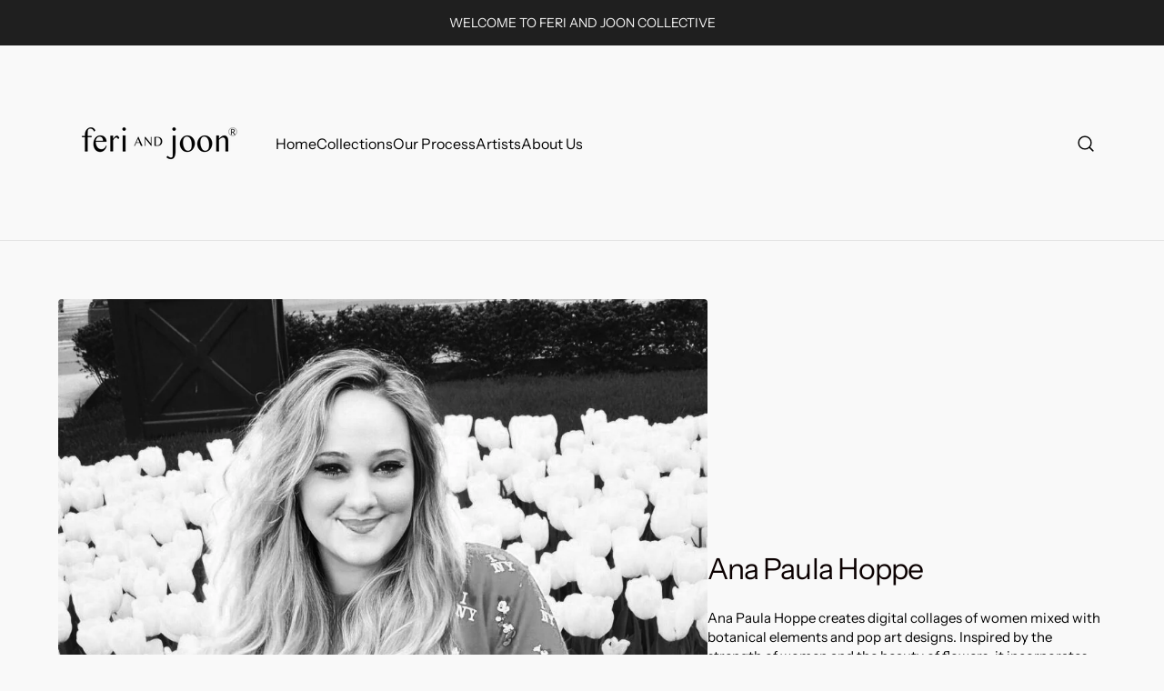

--- FILE ---
content_type: text/css
request_url: https://feriandjoon.com/cdn/shop/t/25/assets/section-image-with-text.css?v=12593779019063688271713200936
body_size: 288
content:
.image-with-text__grid{display:flex;flex-direction:column;gap:2.4rem}@media screen and (min-width: 1200px){.image-with-text__grid{flex-direction:row;justify-content:space-between;align-items:flex-start;gap:4rem}}@media screen and (min-width: 1200px){.image-with-text__grid{gap:5.6rem}}@media screen and (min-width: 1200px){.image-with-text__grid--top{align-items:flex-start}}@media screen and (min-width: 1200px){.image-with-text__grid--center{align-items:center}}@media screen and (min-width: 1200px){.image-with-text__grid--bottom{align-items:flex-end}}@media screen and (min-width: 750px){.image-with-text__grid:not(.image-with-text__grid--reverse) .image-with-text__left--outside{margin-left:-6.4rem;margin-right:0}}@media screen and (min-width: 750px){.image-with-text__grid:not(.image-with-text__grid--reverse) .image-with-text__left--outside img:first-child,.image-with-text__grid:not(.image-with-text__grid--reverse) .image-with-text__left--outside video:first-child{border-top-left-radius:0;border-bottom-left-radius:0}}.image-with-text__left{flex:auto;transition:top var(--duration-default);overflow:hidden}@media screen and (min-width: 1200px){.image-with-text__left{position:sticky;top:1rem}}.image-with-text__left--all-height{align-self:stretch}.image-with-text__content{display:flex;flex-direction:column;align-items:flex-start;flex:1}@media screen and (min-width: 1200px){.image-with-text__content--medium{flex:none;max-width:38%}}@media screen and (min-width: 1200px){.image-with-text__content--small{flex:none;max-width:30.35%}}.image-with-text__media{display:flex;align-items:stretch;justify-content:space-between;gap:.8rem;overflow:hidden}.image-with-text__media img,.image-with-text__media video{display:block;width:100%;height:auto;object-fit:cover;border-radius:.4rem}.image-with-text__media img:first-child:not(:last-child),.image-with-text__media video:first-child:not(:last-child){width:calc(54% - .6rem)}.image-with-text__media img:last-child:not(:first-child),.image-with-text__media video:last-child:not(:first-child){width:calc(46% - .2rem)}@media screen and (min-width: 990px){.image-with-text__media--adapt{height:auto}}.image-with-text__media--all-height{height:30rem}@media screen and (min-width: 576px){.image-with-text__media--all-height{height:40rem}}@media screen and (min-width: 990px){.image-with-text__media--all-height{height:100%}}.image-with-text__media--small img{height:35vh}@media screen and (min-width: 990px){.image-with-text__media--small img{height:40.8vh}}.image-with-text__media--medium{height:40vh}@media screen and (min-width: 990px){.image-with-text__media--medium{height:55.6vh}}.image-with-text__media--large{height:45vh}@media screen and (min-width: 990px){.image-with-text__media--large{height:63vh}}.image-with-text__subheading:last-child{margin-bottom:0}.image-with-text__heading{margin-top:0;margin-bottom:1.6rem;max-width:69.4rem}.image-with-text__heading:last-child{margin-bottom:0}@media screen and (min-width: 1200px){.image-with-text__heading{margin-bottom:2.4rem}}.image-with-text__text{max-width:43rem}@media screen and (min-width: 750px){.image-with-text__text{max-width:47rem}}@media screen and (min-width: 1200px){.image-with-text__text{max-width:56rem}}.image-with-text__text p{margin-top:0}.image-with-text__text p:last-child{margin-bottom:0}.image-with-text__heading+.image-with-text__button{margin-top:.8rem}.image-with-text__button{margin-top:2.4rem}@media screen and (min-width: 1200px){.image-with-text__button{margin-top:3.2rem}}.image-with-text__button:first-child{margin-top:0}.image-with-text .placeholder-svg{width:100%;height:100%;border-radius:.4rem;overflow:hidden}@media screen and (min-width: 1200px){.image-with-text__grid--reverse{flex-direction:row-reverse}.image-with-text__grid--reverse .image-with-text__left--outside{margin-right:-6.4rem;margin-left:0}.image-with-text__grid--reverse .image-with-text__left--outside img:last-child,.image-with-text__grid--reverse .image-with-text__left--outside video:last-child{border-top-right-radius:0;border-bottom-right-radius:0}}.image-with-text__media--placeholder{background-color:transparent;position:relative;height:35rem;border-radius:.4rem;overflow:hidden}@media screen and (min-width: 1360px){.image-with-text__media--placeholder{height:45rem}}.image-with-text__content>:first-child:is(.image-with-text__heading){margin-top:0}.image-with-text__content :last-child:is(.image-with-text__heading){margin-bottom:0}.shopify-section-header-sticky:not(.shopify-section-header-hidden)~main .image-with-text__left{top:calc(var(--header-height) + 1rem)}
/*# sourceMappingURL=/cdn/shop/t/25/assets/section-image-with-text.css.map?v=12593779019063688271713200936 */


--- FILE ---
content_type: text/javascript
request_url: https://feriandjoon.com/cdn/shop/t/25/assets/image-with-text.js?v=117369940566555699551713200935
body_size: -455
content:
(function(){const stopVideo=section=>{const videos=section.querySelectorAll("video");videos.length>0&&videos.forEach(video=>{video.pause()})},playVideo=section=>{const videos=section.querySelectorAll("video");videos.length>0&&videos.forEach(video=>{video.play()})},initSection=()=>{const sections=document.querySelectorAll(".image-with-text-section"),sectionObserver=new IntersectionObserver(entries=>{entries.forEach(entry=>{entry.isIntersecting?playVideo(entry.target):stopVideo(entry.target)})}),sectionResizeObserver=new ResizeObserver(entries=>{const[entry]=entries;playVideo(entry.target)});sections.forEach(section=>{sectionObserver.observe(section),sectionResizeObserver.observe(section)})};initSection(),document.addEventListener("shopify:section:load",function(){initSection()})})();
//# sourceMappingURL=/cdn/shop/t/25/assets/image-with-text.js.map?v=117369940566555699551713200935
